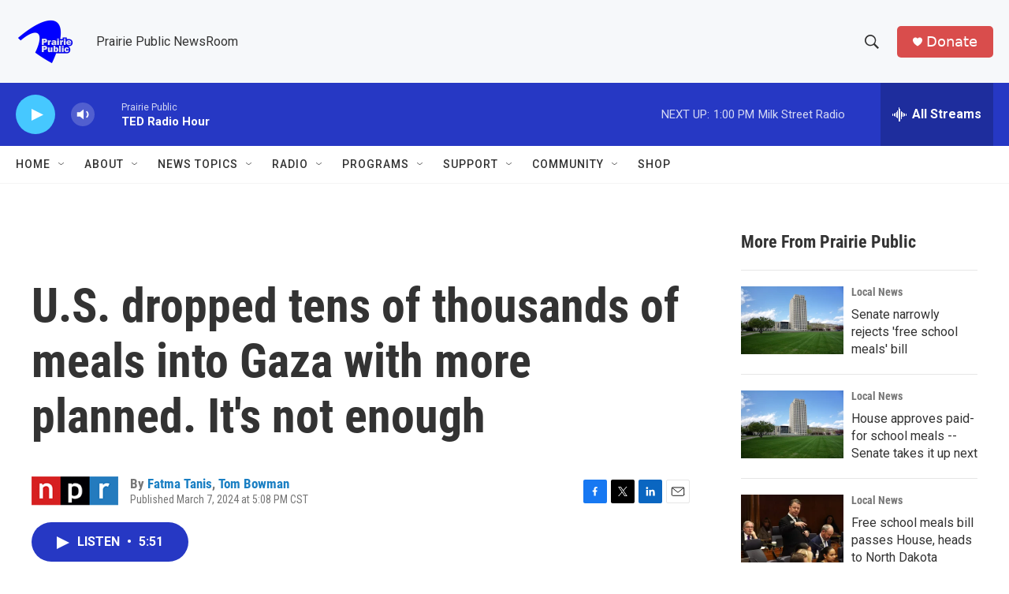

--- FILE ---
content_type: text/html; charset=utf-8
request_url: https://www.google.com/recaptcha/api2/aframe
body_size: -85
content:
<!DOCTYPE HTML><html><head><meta http-equiv="content-type" content="text/html; charset=UTF-8"></head><body><script nonce="NnKJJtsZ9mHxRFNgLMU4Yg">/** Anti-fraud and anti-abuse applications only. See google.com/recaptcha */ try{var clients={'sodar':'https://pagead2.googlesyndication.com/pagead/sodar?'};window.addEventListener("message",function(a){try{if(a.source===window.parent){var b=JSON.parse(a.data);var c=clients[b['id']];if(c){var d=document.createElement('img');d.src=c+b['params']+'&rc='+(localStorage.getItem("rc::a")?sessionStorage.getItem("rc::b"):"");window.document.body.appendChild(d);sessionStorage.setItem("rc::e",parseInt(sessionStorage.getItem("rc::e")||0)+1);localStorage.setItem("rc::h",'1769364250556');}}}catch(b){}});window.parent.postMessage("_grecaptcha_ready", "*");}catch(b){}</script></body></html>

--- FILE ---
content_type: text/javascript
request_url: https://polo.feathr.co/v1/analytics/match/script.js?a_id=6914ade88079880fccded009&pk=feathr
body_size: -596
content:
(function (w) {
    
        
    if (typeof w.feathr === 'function') {
        w.feathr('integrate', 'ttd', '69765b18ea99b200021248d8');
    }
        
        
    if (typeof w.feathr === 'function') {
        w.feathr('match', '69765b18ea99b200021248d8');
    }
        
    
}(window));